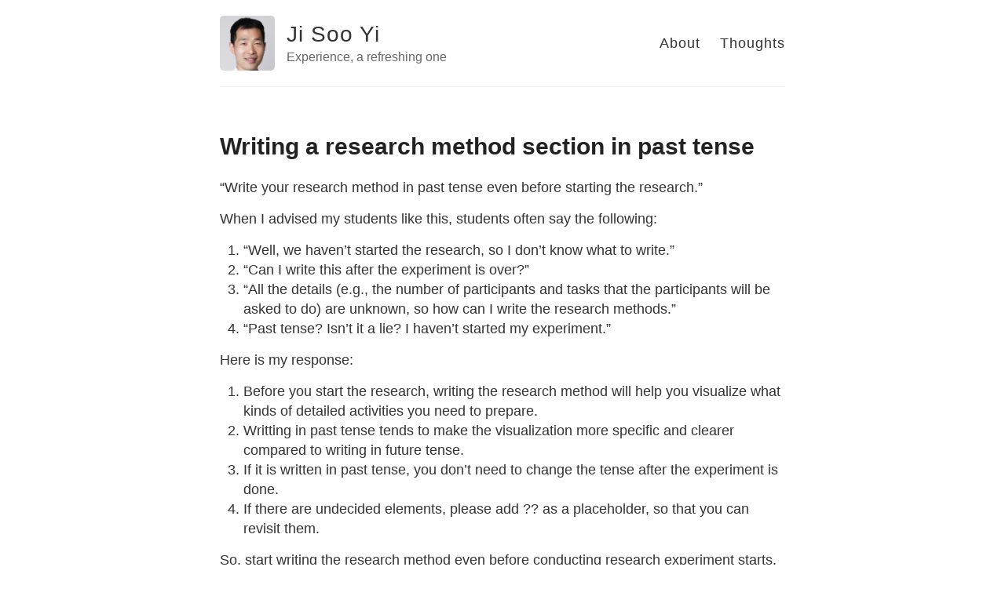

--- FILE ---
content_type: text/html; charset=utf-8
request_url: https://yijisoo.github.io/Writing-a-Research-Method-Section-in-Past-Tense/
body_size: 1753
content:
<!DOCTYPE html>
<html>
  <head>
    <title>Writing a research method section in past tense – Ji Soo Yi – Experience, a refreshing one</title>

        <meta charset="utf-8" />
    <meta content='text/html; charset=utf-8' http-equiv='Content-Type'>
    <meta http-equiv='X-UA-Compatible' content='IE=edge'>
    <meta name='viewport' content='width=device-width, initial-scale=1.0, maximum-scale=1.0'>

    
    <meta name="description" content="“Write your research method in past tense even before starting the research.”

" />
    <meta property="og:description" content="“Write your research method in past tense even before starting the research.”

" />
    
    <meta name="author" content="Ji Soo Yi" />

    
    <meta property="og:title" content="Writing a research method section in past tense" />
    <meta property="twitter:title" content="Writing a research method section in past tense" />
    

    <!--[if lt IE 9]>
      <script src="http://html5shiv.googlecode.com/svn/trunk/html5.js"></script>
    <![endif]-->

    <link rel="stylesheet" type="text/css" href="/style.css" />
    <link rel="alternate" type="application/rss+xml" title="Ji Soo Yi - Experience, a refreshing one" href="/feed.xml" />

    <!-- Created with Jekyll Now - http://github.com/barryclark/jekyll-now -->
  </head>

  <body>
    <div class="wrapper-masthead">
      <div class="container">
        <header class="masthead clearfix">
          <a href="/" class="site-avatar"><img src="/images/yijisoo.png" /></a>

          <div class="site-info">
            <h1 class="site-name"><a href="/">Ji Soo Yi</a></h1>
            <p class="site-description">Experience, a refreshing one</p>
          </div>

          <nav>
            <a href="/about">About</a>
            <a href="/">Thoughts</a>
          </nav>
        </header>
      </div>
    </div>

    <div id="main" role="main" class="container">
      <article class="post">
  <h1>Writing a research method section in past tense</h1>

  <div class="entry">
    <p>“Write your research method in past tense even before starting the research.”</p>

<p>When I advised my students like this, students often say the following:</p>

<ol>
  <li>“Well, we haven’t started the research, so I don’t know what to write.”</li>
  <li>“Can I write this after the experiment is over?”</li>
  <li>“All the details (e.g., the number of participants and tasks that the participants will be asked to do) are unknown, so how can I write the research methods.”</li>
  <li>“Past tense? Isn’t it a lie? I haven’t started my experiment.”</li>
</ol>

<p>Here is my response:</p>

<ol>
  <li>Before you start the research, writing the research method will help you visualize what kinds of detailed activities you need to prepare.</li>
  <li>Writting in past tense tends to make the visualization more specific and clearer compared to writing in future tense.</li>
  <li>If it is written in past tense, you don’t need to change the tense after the experiment is done.</li>
  <li>If there are undecided elements, please add ?? as a placeholder, so that you can revisit them.</li>
</ol>

<p>So, start writing the research method even before conducting research experiment starts. It always helps.</p>

  </div>

  <div class="date">
    Written on June 14, 2020
  </div>

  
<div class="comments">
	<div id="disqus_thread"></div>
	<script type="text/javascript">

	    var disqus_shortname = 'yijisoo';

	    (function() {
	        var dsq = document.createElement('script'); dsq.type = 'text/javascript'; dsq.async = true;
	        dsq.src = '//' + disqus_shortname + '.disqus.com/embed.js';
	        (document.getElementsByTagName('head')[0] || document.getElementsByTagName('body')[0]).appendChild(dsq);
	    })();

	</script>
	<noscript>Please enable JavaScript to view the <a href="http://disqus.com/?ref_noscript">comments powered by Disqus.</a></noscript>
</div>

</article>

    </div>

    <div class="wrapper-footer">
      <div class="container">
        <footer class="footer">
          
<a href="mailto:yijisoo@gmail.com"><i class="svg-icon email"></i></a>
<a href="https://www.facebook.com/yijisoo"><i class="svg-icon facebook"></i></a>

<a href="https://github.com/yijisoo/yijisoo.github.io"><i class="svg-icon github"></i></a>
<a href="https://instagram.com/yijisoo"><i class="svg-icon instagram"></i></a>
<a href="https://www.linkedin.com/in/yijisoo"><i class="svg-icon linkedin"></i></a>


<a href="https://www.twitter.com/yijisoo"><i class="svg-icon twitter"></i></a>



        </footer>
      </div>
    </div>

    
	<!-- Google Analytics -->
	<script>
		(function(i,s,o,g,r,a,m){i['GoogleAnalyticsObject']=r;i[r]=i[r]||function(){
		(i[r].q=i[r].q||[]).push(arguments)},i[r].l=1*new Date();a=s.createElement(o),
		m=s.getElementsByTagName(o)[0];a.async=1;a.src=g;m.parentNode.insertBefore(a,m)
		})(window,document,'script','//www.google-analytics.com/analytics.js','ga');

		ga('create', 'UA-155325931-1', 'auto');
		ga('send', 'pageview', {
		  'page': '/Writing-a-Research-Method-Section-in-Past-Tense/',
		  'title': 'Writing a research method section in past tense'
		});
	</script>
	<!-- End Google Analytics -->


  </body>
</html>


--- FILE ---
content_type: text/plain
request_url: https://www.google-analytics.com/j/collect?v=1&_v=j102&a=1263083547&t=pageview&_s=1&dl=https%3A%2F%2Fyijisoo.github.io%2FWriting-a-Research-Method-Section-in-Past-Tense%2F&dp=%2FWriting-a-Research-Method-Section-in-Past-Tense%2F&ul=en-us%40posix&dt=Writing%20a%20research%20method%20section%20in%20past%20tense&sr=1280x720&vp=1280x720&_u=IEBAAEABAAAAACACI~&jid=167389575&gjid=1282788637&cid=1336593425.1768754209&tid=UA-155325931-1&_gid=152516401.1768754209&_r=1&_slc=1&z=304268600
body_size: -450
content:
2,cG-9M3ZPX0Q6V